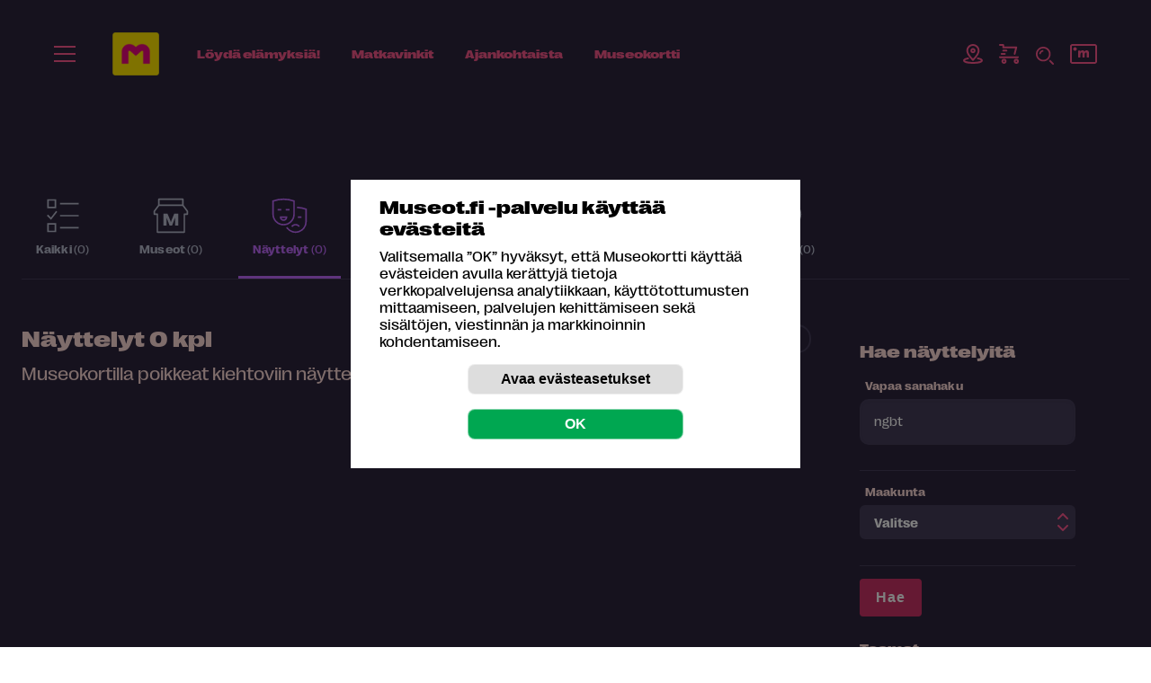

--- FILE ---
content_type: image/svg+xml
request_url: https://museot.fi/kuvat/icon/icon-arrow-down-24.svg
body_size: 186
content:
<svg xmlns="http://www.w3.org/2000/svg" width="24" height="24" fill="none" viewBox="0 0 24 24">
    <path stroke="#FF598F" stroke-linecap="round" stroke-linejoin="round" stroke-miterlimit="10" stroke-width="2" d="M16 11l-4 4-4-4"/>
</svg>


--- FILE ---
content_type: image/svg+xml
request_url: https://museot.fi/kuvat/icon-kuvitus/illustration-footer.svg
body_size: 8269
content:
<svg xmlns="http://www.w3.org/2000/svg" width="190" height="364" fill="none" viewBox="0 0 190 364">
    <path fill="#6B6B99" d="M97.475 181.13l9.588 174.299 14.574 2.741 20.37-175.944-44.532-1.096z"/>
    <path fill="#6B6B99" d="M136.723 182.099l-1.619 174.932h13.977l31.96-175.901-44.318.969z"/>
    <path fill="#C886B6" d="M107.319 353.194c2.216 1.476 4.815 2.361 7.841 2.361 2.557 0 4.815-.632 6.818-1.728 1.705 2.782 1.236 6.999 1.236 9.402H71.097c0-2.614 29.446-7.294 36.222-10.035zM149.549 353.194c-2.216 1.476-4.815 2.361-7.841 2.361-2.557 0-4.815-.632-6.818-1.728-1.705 2.782-1.236 6.999-1.236 9.402h52.117c0-2.614-29.446-7.294-36.222-10.035z"/>
    <path fill="#E33377" d="M60.273 34.953c-1.62.8-2.386 2.571-2.088 4.216-1.705.084-3.239 1.265-3.708 2.993-.553 2.108.768 4.3 2.898 4.807 2.003.506 8.14-1.982 8.14-1.982v-.042-.042c.127-.76 1.065-6.451.127-8.264-.937-1.94-3.366-2.698-5.369-1.687z"/>
    <path fill="#F0AC83" d="M34.96 46.294c-1.918-3.92-3.366-8.39-3.452-8.643-.426-1.265.299-2.614 1.577-2.994 1.279-.421 2.642.296 3.026 1.56.042.085 2.386 7.252 4.73 10.752.298.464.596 1.012.852 1.602.043.084.043.126.085.21.341.76.597 1.645.853 2.488 3.707 9.993 1.704 10.92 1.704 10.92l-8.778 5.608-13.722-16.359s7.244-4.216 13.125-5.144z"/>
    <path fill="#D3D3D3" d="M32.489 35.163S11.437 72.941 40.84 57.046c5.07-2.741-8.352-21.883-8.352-21.883z"/>
    <path fill="#F4F4F4" d="M25.5 60.63c.51 1.222 1.917 1.77 3.153 1.264l10.781-4.553c1.236-.506 1.79-1.898 1.279-3.12l-9.887-22.894c-.511-1.223-1.918-1.771-3.153-1.265l-10.739 4.553c-1.236.506-1.79 1.898-1.278 3.12l9.843 22.895z"/>
    <path fill="#FFDE00" d="M30.2 32.37l-13.49 5.786 9.07 20.696 13.489-5.786-9.07-20.696z"/>
    <path fill="#FDC000" d="M27.375 39.675l-.213-.506-.17.042c0 .295-.171.464-.427.59-.256.085-.554 0-.64-.21-.127-.254.043-.507.3-.633.127-.042.255-.084.383-.042.127 0 .17.042.298.126l.17-.084-.213-.506-.17.084.128.338c-.086-.085-.128-.085-.213-.127-.128-.042-.299-.042-.512.042-.34.127-.511.506-.34.886.17.337.553.506.894.337.128-.042.213-.126.299-.21.085-.085.085-.212.127-.338l.128.337.17-.126z"/>
    <path fill="#FDC000" d="M27.417 39.675c0 .042 0 .042 0 0l-.213.084-.128-.253c0 .127-.043.211-.128.295-.043.085-.17.169-.298.211-.384.169-.767 0-.938-.337 0-.042-.042-.042-.042-.084-.086-.338.085-.675.426-.844.17-.084.34-.084.511-.042.043 0 .085.042.128.084l-.085-.253.17-.084.213.548-.085.084c-.128-.084-.213-.126-.34-.168-.129 0-.256 0-.384.042-.256.127-.384.38-.299.59v.042c.086.211.384.296.64.17.255-.085.383-.254.426-.549l.17-.084.256.548zm-.213.084l.128-.084-.17-.506-.129.042c-.042.295-.17.464-.426.59-.298.127-.596.042-.724-.21v-.043c-.085-.21.085-.464.34-.59.129-.042.299-.084.427-.042.128 0 .17.042.298.126l.128-.042-.213-.506-.17.042.127.295h-.042c-.043-.042-.086-.042-.17-.084-.129-.042-.3-.042-.512.042-.299.127-.469.464-.384.801 0 .043 0 .043.043.085.17.337.554.464.895.337.128-.042.213-.126.298-.21.043-.127.085-.212.085-.38l.17.337zM25.244 53.04c-.086.042-.17 0-.213-.084-.043-.084 0-.169.085-.21.085-.043.17 0 .213.084.043.084 0 .168-.085.21zm-.47-1.096c-.084.042-.17 0-.212-.084-.043-.085 0-.169.085-.211.085-.042.17 0 .213.084 0 .085-.043.169-.085.211zm.598 1.434c.255-.127.383-.422.255-.675-.128-.253-.426-.422-.682-.295-.255.126-.383.422-.255.674.127.253.426.38.681.296zm-.47-1.097c.256-.126.384-.421.256-.674-.128-.253-.426-.422-.681-.295-.256.126-.384.421-.256.674.128.295.426.38.682.295zm-.17 2.15c.043.085 0 .17-.085.211-.085.043-.17 0-.213-.084-.043-.084 0-.169.085-.21.085-.043.17 0 .213.084zm1.321-.252c.128.042.213-.043.128-.169l-.043-.084c-.042-.085-.085-.127-.17-.127l-2.259-.548c-.127-.042-.213.042-.127.169l.042.084c.043.084.085.127.17.127l2.26.548zm-.98.126c-.128-.253-.426-.422-.682-.295-.255.127-.383.422-.255.675.128.253.426.38.681.295.256-.085.384-.422.256-.675zM19.96 42.795c.085-.043.128-.085.085-.169l-.042-.127c-.043-.084-.128-.126-.213-.084l-.128.042c-.085.042-.128.085-.085.169l.042.127c.043.084.085.126.213.084l.128-.042zm-.34-.802c.084 0 .127-.084.084-.168l-.085-.127c0-.084-.085-.126-.17-.084l-.128.084c-.085.043-.128.085-.085.17l.042.125c.043.085.128.127.213.085l.128-.085zm-.342-.758c.085-.042.128-.085.085-.211l-.085-.084c0-.127-.085-.127-.17-.085l-.128.042c-.085.043-.128.127-.085.211l.042.127c.043.042.128.084.213.042l.128-.042zM23.07 42.036c.171-.337.171-.59.043-.843-.17-.422-.639-.59-1.065-.422-.426.169-.596.632-.426 1.054.128.295.34.464.682.59-.17.338-.17.59-.043.844.17.421.64.59 1.066.421.426-.169.596-.632.426-1.054-.128-.295-.341-.464-.682-.59zm-.51-.084c-.214-.085-.299-.127-.341-.253-.086-.127-.043-.253.085-.296.128-.042.256 0 .298.127.085.126.043.21-.043.422zm.255.548c.213.042.298.126.341.21.043.127 0 .253-.128.338-.128.042-.255 0-.298-.127-.043-.126-.043-.253.085-.421zM25.542 50.3l-.085-.17c-.085-.168-.17-.252-.384-.294l-1.065-.337c-.213-.043-.383 0-.469.21l-.511.97c-.085.169-.085.295 0 .464l.085.21c.128.254.341.254.469-.041l.554-1.012 1.108.295c.256.168.426 0 .298-.295zm-.98-1.181c.298.084.426-.084.298-.38l-.085-.168c-.085-.169-.17-.253-.383-.295l-1.066-.295c-.213-.043-.383 0-.468.21l-.512.97c-.085.169-.085.295 0 .464l.085.21c.128.254.341.254.47-.041l.553-1.012 1.108.337zM23.71 47.053c.085-.042.128-.126.085-.21l-.043-.127c-.042-.084-.127-.127-.213-.084l-.127.042c-.086.042-.128.126-.086.21l.043.127c.043.084.128.126.213.084l.128-.042zm-.554.042l-.043-.126c-.042-.085-.128-.127-.213-.085l-1.065.422c-.085.042-.128.127-.085.21l.085.17c.043.084.128.126.213.084l1.065-.506c.085 0 .085-.084.043-.169z"/>
    <path fill="#000" d="M19.576 38.663c.213-.085.17-.338.128-.422-.043-.084-.043-.126-.128-.084l-.042.042c-.086 0-.086.042-.043.084 0 .042 0 .085-.043.127l-.255.126-.043-.084c0-.042-.042-.084-.128-.042h-.042c-.043.042-.043.084-.043.126l.043.084-.128.043c-.043 0-.085.042-.043.126l.043.084c0 .043.042.043.128.043l.128-.042v.042c.042.042.042.084.127.042h.043c.043-.084.043-.127.043-.169v-.042l.255-.084zm.213.759c-.128.042-.213 0-.255-.085-.043-.084 0-.21.127-.253.128-.042.213 0 .256.085 0 .126 0 .21-.128.253zm.128.253c.256-.085.298-.338.213-.59-.128-.212-.383-.338-.596-.254-.256.127-.341.38-.213.59.085.254.34.38.596.254zm.128.59c-.085 0-.128 0-.17-.084-.043-.085 0-.127.085-.17l.085.254zm.213.21c.213-.084.34-.294.213-.59-.043-.084-.128-.168-.17-.21-.086-.043-.128 0-.128.042h-.043c-.042.042-.042.084 0 .126l.128.127c0 .084 0 .168-.085.253l-.17-.422c0-.042-.086-.084-.128-.042-.171.084-.299.295-.214.506.128.253.341.337.597.21zm.597.507c0-.085 0-.169-.043-.295-.085-.17-.256-.253-.384-.211-.255.126-.085.464-.17.506 0 0-.043 0-.085-.042v-.17c0-.041-.043-.084-.085-.084h-.043c-.043 0-.085.043-.085.085 0 .042 0 .126.042.21.086.17.213.254.384.212.256-.127.085-.464.17-.464.043 0 .043 0 .086.042v.169c0 .042 0 .084.085.084h.042c.043.042.086 0 .086-.042zm.17.97c.213-.085.213-.254.17-.38-.042-.127-.127-.169-.255-.169.085-.042.128-.084.085-.126l-.042-.084c0-.085-.043-.085-.086-.043l-.596.253c-.086 0-.086.042-.043.085l.043.084c.042.042.042.084.128.042l.255-.126c.128-.043.213-.043.299.084.042.042 0 .084-.086.126l-.383.17c-.043 0-.085.041-.043.125l.043.085c0 .042.042.084.128.042l.383-.169zm.725 1.18c.042-.042.085-.042.042-.127l-.043-.084c-.042-.042-.042-.084-.127-.042l-.213.126c-.086.043-.213.085-.299-.042 0-.042 0-.084.085-.084l.384-.169c.043-.042.085-.042.043-.126l-.043-.085c0-.042-.043-.084-.128-.042l-.256.085c-.127.042-.255.042-.298-.043 0-.042 0-.084.086-.084l.383-.169c.043-.042.085-.042.043-.126l-.043-.084c0-.043-.043-.043-.085-.043l-.426.17c-.213.084-.256.21-.17.379.042.126.17.168.212.168-.085.085-.085.169-.042.253.042.127.17.169.213.169-.043.042-.085.042-.043.126l.043.085c.042.042.042.084.127.042l.555-.253zm-.043.843l-.17.042-.043-.168.128-.042.085.168zm.469.084c.042 0 .085-.042.042-.126v-.042c-.042-.042-.042-.084-.128-.042l-.213.084-.085-.169.17-.042c.043 0 .086-.042.043-.126v-.042c-.042-.043-.042-.085-.128-.043l-.213.042-.042-.084c-.043-.042-.043-.084-.128-.042-.043 0-.085.042-.043.127l.043.042-.17.042-.043-.084c0-.043-.043-.085-.128-.043-.043 0-.085.042-.043.085l.043.084-.213.042c-.043 0-.085.042-.043.127v.042c.043.042.043.084.128.042l.213-.042.085.169-.213.042c-.042 0-.085.042-.042.126v.042c.042.042.042.085.127.042l.256-.042.043.085c0 .042.043.084.128.042.042 0 .085-.042.042-.127l-.042-.042.17-.042.043.084c0 .042.042.085.128.042.042 0 .085-.042.042-.126l-.042-.042.213-.084z"/>
    <path fill="#FDC000" d="M26.054 41.488c.128 0 .213-.085.128-.169l-.043-.084c-.043-.085-.085-.127-.17-.127-.384-.042-.853 0-1.236.211-.341.169-.682.422-.895.717-.085.042-.085.126-.043.21l.043.085c.042.126.127.126.213.042.255-.253.511-.464.852-.632.341-.17.725-.253 1.15-.253zm-.086.843c.086-.042.128-.127.086-.21l-.043-.127c-.043-.127-.128-.17-.256-.127l-.127.084c-.086.043-.128.127-.086.211l.085.169c.043.084.128.126.213.084l.128-.084zm-.895.21l-.085-.126c-.042-.084-.128-.126-.213-.084l-.17.084c-.085.042-.128.127-.085.211l.085.127c.042.084.128.126.213.084l.17-.085c.128-.042.128-.126.085-.21zM21.707 38.325c-.128.043-.298.043-.383-.168l-.043-.127.511-.21.043.126c.085.169 0 .337-.128.38zm.725 1.603c.724-.295 1.108-1.054.81-1.982-.043-.127-.171-.169-.299-.127l-.085.043c-.128.042-.17.168-.128.295.128.548-.128.97-.554 1.138-.511.211-1.108.042-1.321-.464-.128-.253-.17-.548 0-.632l.085.169c.256.59.725.716 1.066.59.34-.127.553-.59.298-1.139l-.341-.885c-.085-.126-.17-.169-.341-.126h-.043c-.128.084-.17.168-.085.337l.043.084-.767.295c-.512.211-.81.675-.426 1.518.34.886 1.278 1.265 2.088.886z"/>
    <path fill="#FDC000" d="M25.67 37.82c-.34.126-.64-.043-.81-.422l-.255-.59.383-.169c.426-.169.767-.042.938.337.128.38.042.717-.256.844zm.341.632c.554-.253.81-.97.469-1.686-.341-.802-.98-1.055-1.705-.76l-.426.17-.128-.254c-.042-.126-.128-.168-.298-.084l-.128.042c-.128.084-.17.169-.128.295l.128.253-.298.127c-.085.042-.128.126-.085.253l.085.21c.085.17.17.211.298.127l.256-.127.255.549c.17.421-.042.632-.213.716-.255.127-.554 0-.681-.295l-.086-.126c-.085-.127-.17-.169-.298-.127l-.128.042c-.128.085-.17.169-.128.295l.086.211c.255.59.767.97 1.406.717.596-.253.596-.759.596-.759.299.295.768.38 1.151.211z"/>
    <path fill="#000" d="M30.485 51.311c-.98-1.222-2.812-1.433-4.048-.463-1.236.97-1.449 2.782-.469 4.005.98 1.223 2.813 1.434 4.049.464 1.235-1.012 1.448-2.783.468-4.006z"/>
    <path fill="#fff" d="M28.61 51.185c.043 0 .043-.042 0 0v-.042h-.042l-.469.295v.042h.043l.468-.295zm.214.337c.042 0 .042-.042 0 0v-.042h-.043l-.469.295-.128-.168h-.042v.042l.255.38h.043v-.043l-.128-.169.512-.295zm.298.38v-.042h-.043l-.469.295-.127-.169h-.043v.042l.256.38h.042v-.043l-.128-.168.512-.295zm.085.716l-.213.127-.085-.127c-.043-.042-.043-.042-.043-.084s0-.084.043-.126c.085-.043.128-.043.17.042l.128.168zm.298-.126v-.042h-.042l-.213.126-.085-.126.127-.253v-.042h-.042l-.128.21v.043c-.043-.043-.128-.043-.213 0-.085.042-.085.126-.085.168 0 .042 0 .042.042.127l.085.126h.043l.511-.337zm.17.801c-.127.084-.297.042-.383-.084-.085-.127-.042-.295.085-.38.128-.084.299-.042.384.085.085.126.043.295-.085.38zm.043.042c.17-.084.213-.295.086-.464-.085-.168-.299-.21-.47-.084-.17.084-.212.295-.084.464.085.169.298.169.468.084zm.512.253c0-.042 0-.042 0 0v-.042h-.043l-.256.169-.042-.085.128-.295v-.084h-.043l-.128.295h-.34s-.043 0 0 .042H29.845l.043.085-.213.126v.042h.043l.51-.253zM27.928 51.775v-.042h-.042l-.384.253c-.042 0-.085.042-.085.042s.043-.042.043-.084l.213-.506v-.042h-.043l-.511.337v.042h.042l.384-.253c.042 0 .085-.042.085-.042s-.043.042-.043.084l-.213.506v.042h.043l.511-.337zm.256.422c.043 0 .043 0 0 0l-.17-.295h-.043v.042l.17.253-.213.084-.128-.169h-.042v.043l.128.168-.213.127-.17-.211h-.043v.042l.17.253h.043l.511-.337zm.17.548c.128-.084.128-.169.086-.253-.043-.084-.128-.127-.256-.042l-.384.253v.042l.086.127h.042v-.043l-.085-.126.341-.211c.085-.042.128-.042.17.042.043.084 0 .127-.042.169l.043.042zm.256.632c-.128.085-.298.043-.383-.084-.086-.126-.043-.295.085-.38.128-.084.298-.041.383.085.086.126.043.295-.085.38zm.043.043c.17-.085.213-.296.085-.464-.085-.169-.298-.169-.469-.085-.17.085-.213.296-.085.464.128.169.298.211.469.085zm.511.252c.043-.042.043-.042 0 0v-.042h-.043l-.255.169-.043-.084.128-.295V53.335h-.043l-.17.337h-.34s-.043 0 0 .043H28.737l.043.084-.213.127v.042h.042l.554-.296zm.128.211c.043-.042.043-.042 0 0v-.042h-.043l-.511.337v.043h.043l.511-.338zm.085.506l-.255.085c-.043 0-.086.042-.086.042s.043-.042.043-.084l.128-.211.17.168zm.299 0v-.042h-.043l-.213.042-.128-.21.128-.17v-.041h-.043l-.383.506v.084h.042l.64-.169zM27.119 52.24s0-.043 0 0v-.043h-.043l-.383.253c-.043 0-.086.042-.086.042s.043-.042.043-.084l.213-.506v-.042h-.043l-.51.337v.042h.042l.383-.253c.043 0 .085-.042.085-.042s-.042.042-.042.084l-.213.464v.042h.042l.512-.295zm.298.42s0-.041 0 0l-.17-.294h-.043v.042l.17.253-.213.126-.128-.168h-.042v.042l.128.168-.213.127-.17-.21h-.043v.041l.17.253h.043l.511-.38zm.128.212c0-.043 0-.043 0 0v-.043h-.043l-.511.296v.042h.043l.51-.295zm.298.421v-.042h-.042l-.256.169-.043-.085.128-.295v-.084h-.043l-.17.337h-.34s-.044 0 0 .042H27.416l.043.085-.213.126v.042h.042l.554-.295zm.299.464c0-.042 0-.042 0 0v-.042h-.043l-.256.126-.042-.084.127-.295v-.042h-.042l-.17.337h-.342s-.042 0 0 .042H27.715l.043.084-.213.127v.042h.042l.555-.295zm.127.169v-.043h-.042l-.512.338v.042h.043l.511-.337zm.086.548l-.256.042c-.043 0-.085.042-.085.042s.042-.042.042-.084l.128-.211.17.21zm.255 0s.043 0 0 0v-.042h-.042l-.213.042-.128-.211.128-.169v-.042h-.043l-.384.506v.084h.043l.64-.168zm.299.421s0-.042 0 0v-.042h-.043l-.256.169-.042-.084.17-.296v-.084h-.043l-.17.337h-.34s-.043 0 0 .042H28.524l.043.085-.213.126v.042h.042l.512-.295z"/>
    <path fill="#FDC000" d="M20.641 44.06v-.802c0-.084-.042-.126-.127-.084l-.043.042c-.043 0-.085.042-.085.127v.59l-.427-.422c-.042-.042-.085-.042-.127-.042l-.043.042c-.085.043-.085.085 0 .127l.597.548c.042.042.085.042.128.042h.042c.085-.084.085-.084.085-.169zM25.287 40.56c.042.084.128.127.213.084l.042-.042c.128 0 .17-.084.128-.168l-.511-1.139c-.043-.084-.128-.126-.213-.084h-.043c-.085.084-.128.126-.085.253l.469 1.096zm-.767.38l-.17-.422.468-.21c.085 0 .085-.085.042-.17v-.084c-.042-.084-.127-.126-.213-.084l-.468.21-.17-.421c-.043-.084-.129-.127-.214-.084l-.085.042c-.085.042-.128.126-.085.21l.17.422-.426.169c-.128.042-.128.126-.085.21l.042.085c.043.084.086.127.213.084l.47-.21.17.421c.042.085.128.127.213.085l.042-.043c.086-.042.128-.084.086-.21zM22.772 45.704c.043-.211-.042-.295-.255-.337l-.299-.043.17-.253c.129-.168.086-.295-.084-.38l-.17-.083c-.171-.085-.3-.042-.384.126l-.128.253-.17-.253c-.129-.169-.256-.169-.384-.042l-.128.126c-.17.127-.128.296 0 .422l.213.21-.298.085c-.17.042-.256.211-.17.38l.085.168c.085.169.213.211.383.127l.256-.127v.295c0 .211.128.296.298.253l.17-.042c.214 0 .299-.126.256-.337l-.042-.295.298.084c.17.042.298 0 .34-.21l.043-.127zM19.193 40.054l-.043-.084c-.085-.169-.17-.169-.34-.169-.086 0-.171-.042-.214-.126-.085-.253.213-.506.043-.928-.17-.421-.511-.59-.938-.464-.213.043-.255.17-.17.338l.043.126c.042.127.17.169.34.169.086 0 .17.042.213.126.086.211-.213.506-.042.886.17.421.469.548.895.464.213 0 .255-.17.213-.338z"/>
    <path fill="#E33377" d="M29.037 48.95c.298-.126.384-.337.256-.632l-.213-.506c-.128-.295-.341-.38-.64-.253l-1.32.548c-.555.253-1.279.38-1.577-.253-.128-.253.085-.421.383-.548l2.003-.843c.299-.127.384-.337.256-.633l-.213-.505c-.128-.296-.341-.38-.64-.254l-1.32.549c-.64.253-1.322.337-1.577-.253-.128-.253.085-.422.383-.548l2.003-.844c.298-.126.384-.337.256-.632l-.213-.506c-.128-.295-.341-.38-.64-.253l-2.215.97c-1.15.506-1.279 1.222-.98 1.981.255.59.852.928 1.278 1.012-.383.422-.426.928-.213 1.434.298.632.852.843 1.236.927 0 0-.085 0-.128.042l-.085.043c-.299.126-.384.337-.256.632l.213.464c.128.295.341.38.64.253l3.323-1.392z"/>
    <path fill="#000" d="M34.662 46.547c-.042 0-.042 0 0 0-.042-.042-.042-.042-.042-.084l.17-.169.043-.042h-.299-.042v-.042-.042l.383-.21h.043v.041l-.256.169c-.042 0-.042.042-.042.042H34.96v.042l-.214.127-.042.042s.042 0 .085-.042l.256-.085h.042v.043l-.426.21zM34.577 46c-.043 0-.043 0 0 0l-.043-.043.17-.084c.043 0 .086-.042.043-.085-.042-.084-.085-.084-.17-.042l-.128.042h-.043v-.042l.256-.126h.043v.042h-.043c.043 0 .085 0 .128.084.042.085 0 .127-.085.169l-.128.084zM34.662 45.58c-.042 0-.042 0 0 0-.042-.043 0-.086-.042-.128 0-.043-.043-.043-.043-.043-.043.043.043.17-.085.213-.043.043-.128 0-.128-.085v-.085h.042s.043 0 0 .042v.086c0 .042.043.042.043.042.043-.042-.043-.17.085-.213.043-.043.128 0 .128.085v.086zM34.193 45.285c-.043-.085 0-.17.085-.213h.043l.085.213c.043-.043.085-.085.043-.128 0-.043-.043-.043-.043-.043v-.042h.043l.085.085c.043.085 0 .17-.085.213-.128.043-.213 0-.256-.085zm.128-.128c-.085 0-.085.043-.085.085 0 .043.085.085.127.043l-.042-.128zM34.066 44.948c-.043-.086 0-.17.085-.214.085-.042.17 0 .213.086.043.085 0 .213-.085.213-.086.042-.17 0-.214-.085zm.255-.128c-.042-.043-.085-.086-.17-.043-.043.043-.086.085-.043.17.043.043.085.086.17.043.043-.042.086-.085.043-.17zM33.852 44.734c0 .042 0 0 0 0-.042-.042 0-.042 0-.042l.214-.084v-.042l-.128-.043h-.043v-.042l.128.042.085-.168h.043v.042l-.086.127v.042l.128-.043h.043v.043l-.384.168zM33.767 44.273c-.043-.085 0-.213.085-.213.085-.043.17 0 .213.085.043.085 0 .213-.085.213-.085.043-.17 0-.213-.085zm.255-.128c-.042-.042-.085-.085-.17-.042-.043.042-.043.085-.043.17.043.043.086.085.17.043.043-.043.086-.086.043-.17zM33.682 44.019c0 .043 0 0 0 0l-.043-.043H33.724c-.042 0-.085 0-.127-.042v-.043h.042c.043.043.085.043.17.043l.129-.043h.042v.043l-.298.085zM33.64 43.813v.043c-.043 0-.043 0 0-.043h-.043l-.086.043h-.042v-.043l.085-.042-.043-.043v-.043h.043l.043.043.127-.043c.043-.042.043-.042.043-.085v-.043h.043c.042.043 0 .128-.043.171l-.128.085zM33.553 43.599v.043h-.042v-.043l-.086.043h-.042v-.043l.085-.043-.043-.042v-.043h.043l.043.043.127-.043c.043-.043.043-.085.043-.085v-.043h.043c.042.043 0 .128-.043.17l-.128.086zM33.341 43.472h-.043v-.042-.043h.043v.085s0-.042 0 0zm.085-.042s-.042 0 0 0c-.042-.043-.042-.043-.042-.086l.255-.127h.043v.042l-.256.17z"/>
    <path fill="#E33377" d="M33.426 43.092c-.043.043-.128 0-.128-.043-.043-.042 0-.127.042-.127.043-.043.128 0 .128.042 0 .043 0 .128-.042.128z"/>
    <path fill="#000" d="M33.128 42.753h-.043v-.042-.043c-.043 0-.085 0-.085-.084v-.127c-.043 0-.085-.042-.085-.084-.043-.042 0-.126.085-.126l.17-.085h.043V42.247l-.17.084c-.043 0-.043 0-.043.042s.085.042.128 0l.085-.042h.043v.084l-.128.085c-.043 0-.043.042-.043.042 0 .042.085.042.128 0l.085-.042h.043v.084l-.213.169z"/>
    <path fill="#000" d="M32.914 42.208h-.042v-.042-.043l.128-.085c.042 0 .042-.043.042-.043 0-.042-.085-.042-.128-.042l-.085.085h-.042v-.043-.042l.255-.086h.043v.086c.042 0 .085.042.085.085.043.042 0 .128-.085.17h-.17zM32.957 41.783c-.043 0-.043 0-.043-.042v-.085s0-.042-.042 0c-.043 0 .042.169-.085.211-.043.042-.128 0-.17-.084v-.084c0-.043 0-.043.042-.043s.042 0 .042.043v.042s0 .042.043 0c.043 0-.043-.169.043-.211.042-.042.127 0 .17.084v.127c.043.042.043.042 0 .042z"/>
    <path fill="#000" d="M32.531 41.448c-.042-.085 0-.17.086-.213h.042l.085.17c.043 0 .043-.042 0-.085l-.042-.042v-.043h.042c.043 0 .043.043.086.085.042.128 0 .213-.086.256-.085 0-.17 0-.213-.128zm.086-.085c-.043 0-.043.042-.043.042 0 .043.043.043.085.043l-.042-.085zM32.36 41.108c-.042-.084 0-.21.086-.253.085-.042.213 0 .255.085.043.084 0 .21-.085.253-.085.084-.213 0-.255-.085zm.256-.084c0-.042-.042-.042-.085-.042-.043 0-.043.084-.043.084 0 .042.043.042.128.042v-.084zM32.36 40.858v.043H32.19V40.816l.043-.043V40.688h.043v.042l.085-.042c.043 0 .043-.043.043-.043v-.043h.042c.043 0 .043 0 .043.043s.042.128-.043.17l-.085.043zM32.446 40.561h-.043V40.476h.086v.043l-.043.042zM32.19 40.476v.042h-.042c-.128 0-.213-.084-.213-.084v-.042H32.02s0 .042.042.042l-.085-.211s0-.042.043-.042l.255-.084h.043v.084l-.213.084.043.084.213-.084h.042v.084l-.213.127zm-.213-.169h-.042v-.042-.042h.042v.084z"/>
    <path fill="#F4F4F4" stroke="#A9A8A6" stroke-miterlimit="10" stroke-width=".095" d="M32.233 57.973c.213.506.852.76 1.364.548.511-.21.767-.843.554-1.349-.213-.506-.853-.759-1.364-.548-.554.21-.767.843-.554 1.35z"/>
    <path stroke="#6C6865" stroke-linecap="round" stroke-miterlimit="10" stroke-width=".095" d="M24.563 33.477l-2.983 1.265"/>
    <path fill="#6C6865" d="M22.432 33.308c.042.127.213.211.383.169.128-.042.213-.21.17-.38-.084-.126-.255-.21-.425-.126-.128.042-.213.21-.128.337zM19.704 35.459c.043.168.213.21.384.168.128-.042.213-.21.128-.38-.043-.126-.213-.21-.384-.126-.128.042-.213.211-.128.338z"/>
    <path fill="#D3D3D3" d="M17.275 49.92c1.492 4.174 5.157 7.758 7.458 8.854 2.343 1.054.298-3.5-2.983-10.498-3.282-6.957-5.668-11.342-6.265-9.571-.554 1.687.213 7.041 1.79 11.215z"/>
    <path fill="#F0AC83" d="M16.423 49.54c1.491 4.175 5.156 7.759 7.457 8.855 2.344 1.054.128-3.373-3.153-10.372-3.239-6.957-4.9-11.426-5.497-9.698-.512 1.687-.384 7.042 1.193 11.216z"/>
    <path fill="#FDC000" d="M86.267 90.059C70.5 89.216 44.932 54.6 44.932 54.6L28.227 65.605s37.756 62.021 59.66 64.213c8.778.885 28.636-20.533 28.636-20.533l-4.73-38.958S99.605 90.776 86.267 90.059z"/>
    <path fill="#E33377" d="M23.114 84.62c-3.665-.717-7.245 1.096-8.95 4.216-2.897-2.066-6.945-2.066-9.928.169C.57 91.788-.111 96.974 2.7 100.6c2.643 3.373 15.938 7.125 15.938 7.125l.085-.084c.043 0 .043 0 .043-.043 1.193-1.054 10.185-9.149 10.994-13.365.853-4.427-2.088-8.728-6.647-9.613zM58.696 59.533c-3.324 1.729-4.986 5.313-4.39 8.812-3.579.169-6.775 2.614-7.67 6.24-1.108 4.427 1.577 8.939 6.051 10.035 4.177 1.054 16.96-4.174 16.96-4.174v-.085c.043 0 .043-.042 0-.084.256-1.56 2.26-13.407.256-17.202-2.045-4.048-7.116-5.65-11.207-3.542zM29.931 60.587c-1.534-1.012-3.537-.843-4.9.253-.98-1.475-2.813-2.277-4.603-1.813-2.216.59-3.537 2.825-2.94 5.018.554 2.023 5.923 6.282 5.923 6.282h.086c.724-.253 6.434-2.277 7.585-4.048 1.278-1.897.724-4.427-1.15-5.692z"/>
    <path fill="#FDC000" d="M121.083 59.575C95.387 79.519 92.703 185.81 92.703 185.81h97.287s-33.58-54.432-39.929-123.578c-.64-7.084-23.31-7.041-28.978-2.657z"/>
    <path fill="#F0AC83" d="M106.765 79.097L105.827 78c-2.514-9.655-4.389-20.322-9.63-29.007-2.557-4.217-16.236-9.613-11.293-2.867 2.77 3.752 4.219 7.8 5.284 11.805-1.065-1.981-1.62-3.204-1.662-3.246-.511-1.097-1.79-1.56-2.898-1.097-1.108.506-1.576 1.771-1.108 2.867.128.253 2.77 5.988 7.373 12.776.383.548.937.843 1.534.927h.383c2.088 4.512 5.54 7.842 12.955 8.939z"/>
    <path fill="#FFE860" d="M122.021 109.159c-14.446-6.241-19.645-58.438-19.645-58.438l-19.858 2.91s7.414 72.013 26.335 83.228c7.585 4.512 32.344 6.535 43.381-10.625 33.154-51.48-1.15-61.346-1.15-61.346s-12.785 51.312-29.063 44.271z"/>
    <path fill="#FFE544" d="M113.711 73.869c13.04-.211 9.418 8.306 16.065 10.287 4.475 1.307 25.654-18.13 30.043-13.787 4.39 4.343-3.494-5.86-5.923-8.727-7.074-8.39-32.387-12.017-40.782-4.976-3.92 3.205-9.417 17.33.597 17.203z"/>
    <path fill="#F0AC83" d="M149.848 33.224c0 14.757-7.671 23.442-17.131 23.442-9.461 0-17.131-8.685-17.131-23.442s7.67-26.731 17.131-26.731c9.46 0 17.131 11.974 17.131 26.73z"/>
    <path fill="#F0AC83" d="M117.717 31.748c0 2.446-1.023 4.427-2.259 4.427s-2.258-1.981-2.258-4.427c0-2.445 1.022-4.427 2.258-4.427 1.279.042 2.259 2.024 2.259 4.427zM152.106 31.748c0 2.446-1.023 4.427-2.259 4.427-1.235 0-2.258-1.981-2.258-4.427 0-2.445 1.023-4.427 2.258-4.427 1.236.042 2.259 2.024 2.259 4.427z"/>
    <path fill="#E33377" d="M150.615.59c-.767 8.053-16.066-.59-24.418-.59-13.168 0-14.489 18.847-10.27 27.7h-.128c5.241 1.097 8.395-2.36 11.591-5.902 3.835-4.3 14.915-2.825 19.986-2.825 6.861 0 9.034-13.112 3.239-18.383z"/>
    <path fill="#2C345E" d="M141.368 31.748c0 .844-.682 1.518-1.535 1.518-.852 0-1.534-.674-1.534-1.518 0-.843.682-1.518 1.534-1.518.853 0 1.535.675 1.535 1.518zM127.135 31.748c0 .844-.682 1.518-1.534 1.518-.853 0-1.535-.674-1.535-1.518 0-.843.682-1.518 1.535-1.518.852 0 1.534.675 1.534 1.518z"/>
    <path fill="#EF8E6E" d="M132.717 41.488c-.895 0-1.62-.717-1.62-1.602V28.713c0-.886.725-1.603 1.62-1.603.894 0 1.619.717 1.619 1.603v11.173c0 .885-.725 1.602-1.619 1.602zM129.819 44.566c0 1.56 1.278 2.867 2.898 2.867 1.576 0 2.897-1.265 2.897-2.867h-5.795zM126.538 40.771c0 2.066-1.662 3.71-3.75 3.71s-3.75-1.644-3.75-3.71 1.662-3.71 3.75-3.71c2.045 0 3.75 1.644 3.75 3.71zM146.396 40.771c0 2.066-1.662 3.71-3.75 3.71s-3.75-1.644-3.75-3.71 1.662-3.71 3.75-3.71 3.75 1.644 3.75 3.71z"/>
    <path fill="#E33377" d="M142.901 17.877l6.946 10.034 1.279-13.239-8.225 3.205z"/>
    <path fill="#F0AC83" d="M138.981 51.438h-10.27v17.118h10.27V51.438z"/>
    <path stroke="#37467C" stroke-miterlimit="10" stroke-width=".253" d="M131.055 72.182s-9.631 12.86-5.796 22.683M133.271 95.835s7.926-13.914 2.897-23.19"/>
    <path fill="#A9A8A6" stroke="#BEBEBC" stroke-miterlimit="10" stroke-width=".253" d="M146.481 236.91c-.937-5.734-2.386-10.877-4.219-15.768l-5.369 123.789c1.278-2.235 2.344-4.723 3.367-7.252 1.193-3.036 2.386-6.114 3.537-9.192 2.556-6.914 3.323-14.757 4.09-22.43 1.279-12.818 1.535-25.551 1.151-38.368-.341-10.33-.937-20.828-2.557-30.779zM116.353 333.251c.682 5.777 1.875 10.963 3.494 15.938l10.909-123.452c-1.363 2.151-2.556 4.638-3.664 7.084-1.364 2.951-2.642 5.987-3.921 9.022-2.855 6.789-4.006 14.589-5.114 22.22-1.875 12.733-2.684 25.466-2.855 38.283-.128 10.372-.042 20.913 1.151 30.905z" opacity=".7"/>
</svg>
